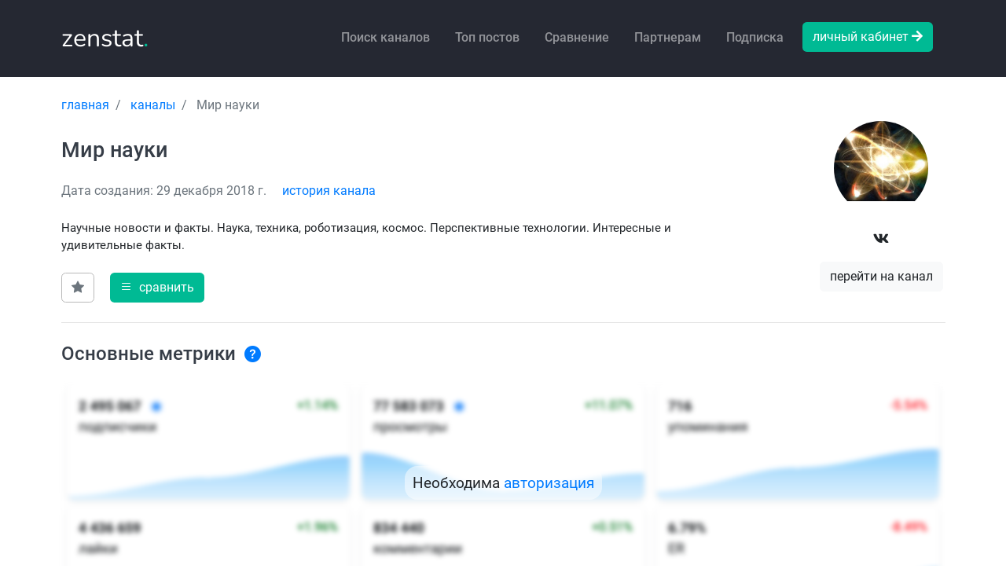

--- FILE ---
content_type: text/html; charset=utf-8
request_url: https://zenstat.ru/channel/worldscience/
body_size: 19654
content:

<!DOCTYPE html>
<html lang="en">
    <head>
        <meta charset="utf-8">
        <meta name="viewport"
              content="width=device-width, initial-scale=1, shrink-to-fit=no">
        <meta name="description"
              content="Статистика канала Мир науки, Дзен, подписчики, просмотры, аудитория." />
        
        
        <title>
            Статистика канала Мир науки, подписчики, просмотры, аудитория. Дзен
            
        </title>
        
        <link href="/static/images/favicon.ico"
              rel="shortcut icon"
              type="image/png">
        <link rel="stylesheet" href="/static/dist/fonts.css?v=511b18bb56" integrity="sha384-f8JG3uJ0MUKyvbAOTmpKoR3edrtJFM154Lbu25JgfYX/q8jkoASu8xLlZ5O+1+X1" crossorigin="anonymous">
        <link rel="stylesheet" href="/static/dist/jquery.css?v=0317051fbe" integrity="sha384-svV94Ym6jMvi2kNpemCwJVr/DL1Semoo8BSAhVtvcTG7l72JBcWE0cdv+3+5wt4J" crossorigin="anonymous"> <link rel="stylesheet" href="/static/dist/bootstrap.css?v=f1e97491f6" integrity="sha384-lYQL3J202emvhQZ+JAH3yEwQAbp0+TJToMJKBIdtk6cG7l8n8RKbxE3Vaafl1s7K" crossorigin="anonymous"> <link rel="stylesheet" href="/static/dist/libs.css?v=86a9e4c94b" integrity="sha384-nXZAhqOueH6/yBH4p3V9oa0XEns+SqBWrvDtOH9oBZg7qecYjU4tOOXD8kV+N1VM" crossorigin="anonymous"> <link rel="stylesheet" href="/static/dist/fonts.css?v=511b18bb56" integrity="sha384-f8JG3uJ0MUKyvbAOTmpKoR3edrtJFM154Lbu25JgfYX/q8jkoASu8xLlZ5O+1+X1" crossorigin="anonymous"> <link rel="stylesheet" href="/static/css/style.css?v=3cbe57c2ff" integrity="sha384-v+LDjpoADfwwxkgItBv/OJvW+dheO8Lgm/wyLlDjt/C0uO4VxJutXiyNKyIKtyKo" crossorigin="anonymous">
        
        
        <script>
        window.onerror = function (msg, url, line, col, error) {
            if (msg.includes("ResizeObserver loop") || url.startsWith("chrome://") || url.startsWith("chrome-extension://")) {
                return;
            }
            fetch("/log_js_error/", {
                method: "POST",
                headers: {"Content-Type": "application/json"},
                body: JSON.stringify({
                    msg, url, line, col,
                    userAgent: navigator.userAgent
                })
            });
        };
        </script>
    </head>
    <body class="channel-page">
        <input type="hidden" name="csrfmiddlewaretoken" value="SEvEvQze4JdpYNNe0th6aviX0MjWeHGJV4z3hdN5TM0c6txZMC1INl5T5XGJngQn">
        <div class="page">
            <nav id="menu" class="mobile-menu">
                <ul class="menu-items">
                    <li>
                        <span>
                            <div class="link-profile">
                                <a href="/" class="logo">zenstat<span class="text-primary">.</span></a>
                            </div>
                        </span>
                    </li>
                    <li>
                        <a href="/">Главная</a>
                    </li>
                    <li>
                        <a href="/stat/channels/">Поиск каналов</a>
                    </li>
                    <li>
                        <a href="/channel/fast-report/">Экспресс-отчет</a>
                    </li>
                    <li>
                        <a href="/stat/posts/">Топ публикаций</a>
                    </li>
                    <li>
                        <a href="/channels/compare/">Сравнение каналов</a>
                    </li>
                    <li>
                        <a href="/channels/add/">Добавить канал</a>
                    </li>
                    <li>
                        <a href="/video/check/">Скачать видео</a>
                    </li>
                    <li>
                        <a href="/api-doc/">API</a>
                    </li>
                    
                        <li>
                            <a href="/user/login/">Личный кабинет</a>
                        </li>
                    
                    
                </ul>
            </nav>
            <div>
                
                <header id="header-section">
                    <nav>
                        <div class="container">
                            <div class="row">
                                <a id="hamburger" href="#menu">
                                    <div class="hamburger hamburger--collapse">
                                        <div class="hamburger-box">
                                            <div class="hamburger-inner"></div>
                                        </div>
                                    </div>
                                </a>
                                <div class="col-lg-2">
                                    <a href="/" class="logo">zenstat<span class="color-1">.</span></a>
                                </div>
                                <div class="col-10 d-none d-lg-block">
                                    <ul class="navbar-links">
                                        <li>
                                            <a class="nav-link" href="/stat/channels/">Поиск каналов</a>
                                        </li>
                                        <li>
                                            <a class="nav-link" href="/stat/posts/">Топ постов</a>
                                        </li>
                                        <li>
                                            <a class="nav-link" href="/channels/compare/">Сравнение</a>
                                        </li>
                                        <li>
                                            <a class="nav-link" href="/referral/">Партнерам</a>
                                        </li>
                                        <li>
                                            <a class="nav-link" href="/#price-section">Подписка</a>
                                        </li>
                                        
                                            <li>
                                                <a class="btn btn-primary" href="/user/login/">личный кабинет
                                                    <i class="fas fa-arrow-right"></i></a>
                                            </li>
                                        
                                    </ul>
                                </div>
                            </div>
                        </div>
                    </nav>
                </header>
                
                <section id="main-section" class="pt-4 pb-4">
                    <div id="main-section-head">
                        <div class="container">
                            
                                <div class="clearfix"><ol class="breadcrumb" itemscope itemtype="http://schema.org/BreadcrumbList">
    
        
            <li class="breadcrumb-item" itemprop="itemListElement" itemscope="" itemtype="http://schema.org/ListItem">
                <a href="/" itemprop="item">
                    <span itemprop="name">главная</span>
                </a>
                <meta itemprop="position" content="1">
            </li>
        
    
        
            <li class="breadcrumb-item" itemprop="itemListElement" itemscope="" itemtype="http://schema.org/ListItem">
                <a href="/channels/" itemprop="item">
                    <span itemprop="name">каналы</span>
                </a>
                <meta itemprop="position" content="2">
            </li>
        
    
        
            <li class="breadcrumb-item active" itemprop="itemListElement" itemscope="" itemtype="http://schema.org/ListItem">
                <span itemprop="item">
                    <span itemprop="name">Мир науки</span>
                </span>
                <meta itemprop="position" content="3">
            </li>
        
    
</ol></div>
                            
                            
                        </div>
                    </div>
                    
<div id="page-content">
    <div class="container">
        <div id="page-info" class="channel-page-main channel-page-block">
            <div class="row">
                <div class="col-md-3 d-block d-md-none">
                    <div class="channel-page-logo mt-3 mb-3">
                        <span class="channel-page-logo-container">
                            <img src="https://avatars.dzeninfra.ru/get-zen-logos/200214/pub_5c27808371a4ff00abd1e662_5c347cd4753ad200a98c3cdd/xxh" alt="Дзен Мир науки статистика" data-toggle="tooltip" data-original-title="Изображение загружается с внешнего источника. Может быть защищено авторским правом.">
                        </span>
                    </div>
                     <ul class="social-links">
    
        <li>
            <a href="/away/?url=https%3A%2F%2Fvk.com%2Fworlds_science" target="_blank">
                
                    <i class="fab fa-vk"></i>
                
            </a>
        </li>
    
</ul> 
                    <div class="mt-3 text-center">
                        <a href="/away/?url=https%3A%2F%2Fdzen.ru%2Fworldscience" class="link btn btn-light" target="_blank">
                        перейти на канал
                        </a>
                    </div>
                </div>
                <div class="col-md-9">
                    <h1 class="mt-4">Мир науки</h1>
                    
                    <p class="text-muted mt-4 mb-4">
                        
                        Дата создания: 29 декабря 2018 г.
                        
                        

                        <a href="#auth-modal"
                           data-action="/channel/-7944643939254468954/history/"
                           id="link-history-modal"
                           class="link modal-link ml-3"
                        >история канала</a>
                    </p>
                    
                    
                    <p class="channel-page-description">Научные новости и факты. Наука, техника, роботизация, космос. Перспективные технологии. Интересные и удивительные факты.</p>
                    
                    
                    <div class="mt-4">
                        <div class="row">
                           
                            <div class="col-8">
                                <a href="#" class="btn btn-secondary mr-3 " id="favorite-action" data-toggle="tooltip" data-original-title="Добавить или удалить из избранного">
                                    <i class="bi bi-star-fill"></i>
                                </a>
                                
                                <a href="/channels/compare/" class="link-compare btn btn-primary" data-slug="worldscience" data-action="add">
                                    <i class="bi bi-list mr-1"></i>
                                    <span>сравнить</span></a>
                                
                            </div>
                            
                        </div>
                    </div>
                </div>
                <div class="col-md-3 d-none d-md-block">
                    <div class="channel-page-logo">
                        <span class="channel-page-logo-container">
                            <img src="https://avatars.dzeninfra.ru/get-zen-logos/200214/pub_5c27808371a4ff00abd1e662_5c347cd4753ad200a98c3cdd/xxh" alt="Дзен Мир науки статистика" data-toggle="tooltip" data-original-title="Изображение загружается с внешнего источника. Может быть защищено авторским правом.">
                        </span>
                        
                        <div class="mt-3"><ul class="social-links">
    
        <li>
            <a href="/away/?url=https%3A%2F%2Fvk.com%2Fworlds_science" target="_blank">
                
                    <i class="fab fa-vk"></i>
                
            </a>
        </li>
    
</ul></div>
                        
                        <div class="mt-3 text-center">
                            <a href="/away/?url=https%3A%2F%2Fdzen.ru%2Fworldscience" id="link_open_channel" class="link btn btn-light" target="_blank">
                                перейти на канал
                            </a>
                        </div>
                    </div>
                </div>
            </div>
        </div>
        
    <div class="restriction channel-page-block">
        
            <h4>
                Основные метрики
                <a href="#" data-action="0" class="features-btn">
                    <i class="bi bi-question-circle-fill"></i>
                </a>
            </h4>
            

<noindex>
    <div class="text text-center">
        
        <span>Необходима <a href="#auth-modal" class="modal-link">авторизация</a></span>
        
    </div>
    <div class="blur">
        <img src="/static/images/main-metrics.png" alt="zenstat.ru">
    </div>
</noindex>

        
    </div>
    <div class="restriction channel-page-block channel-page-main mt-4">
        <h4>
            Новые публикации
            <a href="#" data-action="1" class="features-btn">
                <i class="bi bi-question-circle-fill"></i>
            </a>
        </h4>
        
            

<noindex>
    <div class="text text-center">
        
        <span>Необходима <a href="#auth-modal" class="modal-link">авторизация</a></span>
        
    </div>
    <div class="blur">
        <img src="/static/images/main-metrics.png" alt="zenstat.ru">
    </div>
</noindex>

        
    </div>
    
        <div class="channel-page-block channel-page-stats channel-page-subscribers">
            <div id="page-subs" class="restriction">
                <h4>
                    Подписчики
                    <a href="#" data-action="2" class="features-btn">
                        <i class="bi bi-question-circle-fill"></i>
                    </a>
                </h4>
                
                    

<noindex>
    <div class="text text-center">
        
        <span>Необходима <a href="#auth-modal" class="modal-link">авторизация</a></span>
        
    </div>
    <div class="blur">
        <img src="/static/images/chart-subs.png" alt="zenstat.ru">
    </div>
</noindex>

                
            </div>
            <div id="page-views" class="restriction">
                <h4 class="mt-4">
                    Просмотры
                    <a href="#" data-action="3" class="features-btn">
                        <i class="bi bi-question-circle-fill"></i>
                    </a>
                </h4>
                
                    

<noindex>
    <div class="text text-center">
        
        <span>Необходима <a href="#auth-modal" class="modal-link">авторизация</a></span>
        
    </div>
    <div class="blur">
        <img src="/static/images/chart-views.png" alt="zenstat.ru">
    </div>
</noindex>

                
            </div>
            
        </div>
        <div id="page-mentions" class="channel-page-block channel-mentions-block">
            <div class="row restriction">
                <h4>
                    Упоминания
                    <a href="#" data-action="4" class="features-btn">
                        <i class="bi bi-question-circle-fill"></i>
                    </a>
                </h4>
                
                    

<noindex>
    <div class="text text-center">
        
        <span>Необходима <a href="#auth-modal" class="modal-link">авторизация</a></span>
        
    </div>
    <div class="blur">
        <img src="/static/images/channel-mentions-2.png" alt="zenstat.ru">
    </div>
</noindex>

                
            </div>
        </div>
    
    
    
    <div id="page-posts"
         class="channel-page-block mt-4 channel-posts restriction">
        <h4>
            Публикации
            <a href="#" data-action="6" class="features-btn"> <i class="bi bi-question-circle-fill"></i> </a>
        </h4>
        
            

<noindex>
    <div class="text text-center">
        
        <span>Необходима <a href="#auth-modal" class="modal-link">авторизация</a></span>
        
    </div>
    <div class="blur">
        <img src="/static/images/channel-posts.png" alt="zenstat.ru">
    </div>
</noindex>

        
    </div>

    </div>
</div>
<span class="modal fade" tabindex="-1" role="dialog" aria-hidden="true" id="history-modal">
        <div class="modal-dialog" role="document" style="max-width: 980px">
            <div class="modal-content">
                <div class="modal-body">
                    <button type="button" class="close" data-dismiss="modal" aria-label="Close">
                        <span aria-hidden="true">&times;</span>
                    </button>
                    <h5 class="text-left mb-4">История канала: Мир науки</h5>
                    <table class="table" id="history-table">
                        <thead class="thead-light">
                        <tr>
                            <th scope="col">Дата</th>
                            <th scope="col">Название</th>
                            <th scope="col">Описание</th>
                            <th scope="col"><i data-toggle="tooltip" data-original-title="В индексе" class="fas fa-robot" aria-hidden="true"></i></th>
                            <th scope="col"><i data-toggle="tooltip" data-original-title="Верификация" class="fa fa-check-circle-o" aria-hidden="true"></i></th>
                        </tr>
                        </thead>
                        <tbody></tbody>
                    </table>
                    <div id="alter-history" class="alert alert-primary text-center mt-3 hidden">Для просмотра всех записей необходима <a href="/profile/subs/confirm/light-1/">подписка Лайт</a>.</div>
                </div>
            </div>
        </div>
    </span>
<span class="modal fade" tabindex="-1" role="dialog" aria-hidden="true" id="post-export-modal">
         <div class="modal-dialog" role="document">
            <div class="modal-content">
                <div class="modal-body">
                    <button type="button" class="close" data-dismiss="modal" aria-label="Close">
                        <span aria-hidden="true">&times;</span>
                    </button>
                    <form action="#" id="form-export-posts" method="POST">
                        <input type="hidden" value="1" name="xls">
                        <div><label for="count" class="mb-2">Введите количество публикаций</label></div>
                        <div class="form-group form-input-button d-inline-block mb-1">
                            <input type="number" class="form-control" value="50" name="count" id="count" required="">
                            <input type="submit" id="export-btn" value="Скачать" class="btn btn-primary btn-sm">
                        </div>
                        <div><small class="text-muted">Для экспорта необходима подписка "Лайт" (макс. 1 000).</small></div>
                    </form>
                </div>
            </div>
        </div>
    </span>
<span class="modal fade light-modal" tabindex="-1" role="dialog" aria-hidden="true" id="channel-restrict-modal">
    <div class="modal-dialog" role="document">
        <div class="modal-content">
            <div class="modal-body">
                <button type="button" class="close" data-dismiss="modal" aria-label="Close">
                    <span aria-hidden="true">&times;</span>
                </button>
                <div class="text-center">
                    <div class="mb-4">
                        <i class="fa fa-lock fa-3x mb-3"></i>
                        <h5 class="font-weight-bold">Доступ ограничен</h5>
                        <p class="mb-0 mt-2" style="font-size: 1.05rem;">Данный функционал доступен для пользователей с подпиской <a href="/profile/subs/confirm/light-1/" class="">Лайт</a>.</p>
                    </div>
                    <div class="rounded mb-3 text-left">
                        <div class="mb-2 font-weight-bold text-center">Преимущества подписки</div>
                        <ul class="mt-2 mb-2 list-unstyled features">
                            <li class="mb-1">
                                <div class="btn btn-light btn-block text-left d-flex justify-content-between align-items-center" data-toggle="collapse" data-target="#block1">
                                    Неограниченный поиск и анализ каналов
                                    <i class="fa fa-chevron-down toggle-icon"></i>
                                </div>
                                <ul id="block1" class="collapse">
                                    <li><i class="fa fa-check-circle mr-2" aria-hidden="true"></i>Экспорт данных в XLS</li>
                                    <li><i class="fa fa-check-circle mr-2" aria-hidden="true"></i>Поиск по параметрам</li>
                                    <li><i class="fa fa-check-circle mr-2" aria-hidden="true"></i>Сохранение параметров поиска</li>
                                    <!--li data-toggle="tooltip" data-original-title="Без подписки доступно 5 уникальных каналов в сутки и 20 в месяц"><i class="fa fa-check-circle mr-2" aria-hidden="true"></i>Отсутствие лимита на анализируемые каналы</li>
                                    <li data-toggle="tooltip" data-original-title="Без подписки доступно 10 запросов в сутки и 40 в месяц"><i class="fa fa-check-circle mr-2" aria-hidden="true"></i>Отсутствие лимита на количество запросов в поиск</li-->
                                </ul>
                            </li>
                            <li class="mb-1">
                                <div class="btn btn-block text-left d-flex justify-content-between align-items-center" data-toggle="collapse" data-target="#block2">
                                    Исторические данные по всем каналам
                                    <i class="fa fa-chevron-down toggle-icon"></i>
                                </div>
                                <ul id="block2" class="collapse">
                                    <li><i class="fa fa-check-circle mr-2" aria-hidden="true"></i>История изменений канала</li>
                                    <li><i class="fa fa-check-circle mr-2" aria-hidden="true"></i>Помесячные сводные данные</li>
                                    <li><i class="fa fa-check-circle mr-2" aria-hidden="true"></i>График роста подписчиков за весь период</li>
                                    <li><i class="fa fa-check-circle mr-2" aria-hidden="true"></i>Изменения количества подписчиков по дням и часам</li>
                                </ul>
                            </li>
                            <li class="mb-1">
                                <div class="btn btn-light btn-block text-left d-flex justify-content-between align-items-center" data-toggle="collapse" data-target="#block3">Инструмент для анализа публикаций канала
                                    <i class="fa fa-chevron-down toggle-icon"></i>
                                </div>
                                <ul id="block3" class="collapse">
                                    <li><i class="fa fa-check-circle mr-2" aria-hidden="true"></i>Список публикаций с полным набором метрик</li>
                                    <li><i class="fa fa-check-circle mr-2" aria-hidden="true"></i>Почасовая динамика просмотров в первые 24 часа</li>
                                </ul>
                            </li>
                        </ul>
                    </div>
                    <a href="/profile/subs/confirm/light-1/" class="btn btn-primary btn-lg mt-4 btn-block">
                        <i class="bi bi-stars mr-2"></i>
                        Получить доступ за 450 ₽ / мес
                    </a>
                    <div class="text-muted mt-2"><small>Подписка без авто-продления</small></div>
                </div>
            </div>
        </div>
    </div>
</span>
<span class="modal fade light-modal" tabindex="-1" role="dialog" aria-hidden="true" id="access-channel-history-modal">
    <div class="modal-dialog" role="document">
        <div class="modal-content">
            <div class="modal-body">
                <button type="button" class="close" data-dismiss="modal" aria-label="Close">
                    <span aria-hidden="true">&times;</span>
                </button>
                <div class="text-center">
                    <div class="mb-4">
                        <i class="fa fa-lock fa-3x mb-3"></i>
                        <h5 class="font-weight-bold">Доступ ограничен</h5>
                        <p class="mb-0 mt-2" style="font-size: 1.05rem;">Для просмотра истории канала оформите подписку <a href="/profile/subs/confirm/light-1/">Лайт</a>.</p>
                    </div>
                    <div class="rounded mb-3 text-left">
                        <div class="mb-2 font-weight-bold text-center">Преимущества подписки</div>
                        <ul class="mt-2 mb-2 list-unstyled features">
                            <li class="mb-1">
                                <div class="btn btn-light btn-block text-left d-flex justify-content-between align-items-center" data-toggle="collapse" data-target="#block1">
                                    Неограниченный поиск и анализ каналов
                                    <i class="fa fa-chevron-down toggle-icon"></i>
                                </div>
                                <ul id="block1" class="collapse">
                                    <li><i class="fa fa-check-circle mr-2" aria-hidden="true"></i>Экспорт данных в XLS</li>
                                    <li><i class="fa fa-check-circle mr-2" aria-hidden="true"></i>Поиск по параметрам</li>
                                    <li><i class="fa fa-check-circle mr-2" aria-hidden="true"></i>Сохранение параметров поиска</li>
                                    <!--li data-toggle="tooltip" data-original-title="Без подписки доступно 5 уникальных каналов в сутки и 20 в месяц"><i class="fa fa-check-circle mr-2" aria-hidden="true"></i>Отсутствие лимита на анализируемые каналы</li>
                                    <li data-toggle="tooltip" data-original-title="Без подписки доступно 10 запросов в сутки и 40 в месяц"><i class="fa fa-check-circle mr-2" aria-hidden="true"></i>Отсутствие лимита на количество запросов в поиск</li-->
                                </ul>
                            </li>
                            <li class="mb-1">
                                <div class="btn btn-block text-left d-flex justify-content-between align-items-center" data-toggle="collapse" data-target="#block2">
                                    Исторические данные по всем каналам
                                    <i class="fa fa-chevron-down toggle-icon"></i>
                                </div>
                                <ul id="block2" class="collapse">
                                    <li><i class="fa fa-check-circle mr-2" aria-hidden="true"></i>История изменений канала</li>
                                    <li><i class="fa fa-check-circle mr-2" aria-hidden="true"></i>Помесячные сводные данные</li>
                                    <li><i class="fa fa-check-circle mr-2" aria-hidden="true"></i>График роста подписчиков за весь период</li>
                                    <li><i class="fa fa-check-circle mr-2" aria-hidden="true"></i>Изменения количества подписчиков по дням и часам</li>
                                </ul>
                            </li>
                            <li class="mb-1">
                                <div class="btn btn-light btn-block text-left d-flex justify-content-between align-items-center" data-toggle="collapse" data-target="#block3">Инструмент для анализа публикаций канала
                                    <i class="fa fa-chevron-down toggle-icon"></i>
                                </div>
                                <ul id="block3" class="collapse">
                                    <li><i class="fa fa-check-circle mr-2" aria-hidden="true"></i>Список публикаций с полным набором метрик</li>
                                    <li><i class="fa fa-check-circle mr-2" aria-hidden="true"></i>Почасовая динамика просмотров в первые 24 часа</li>
                                </ul>
                            </li>
                        </ul>
                    </div>
                    <a href="/profile/subs/confirm/light-1/" class="btn btn-primary btn-lg mt-4 btn-block">
                        <i class="bi bi-stars mr-2"></i>
                        Получить доступ за 450 ₽ / мес
                    </a>
                    <div class="text-muted mt-2"><small>Подписка без авто-продления</small></div>
                </div>
            </div>
        </div>
    </div>
</span>
<span class="modal fade light-modal" tabindex="-1" role="dialog" aria-hidden="true" id="access-channel-posts-modal">
    <div class="modal-dialog" role="document">
        <div class="modal-content">
            <div class="modal-body">
                <button type="button" class="close" data-dismiss="modal" aria-label="Close">
                    <span aria-hidden="true">&times;</span>
                </button>
                <div class="text-center">
                    <div class="mb-4">
                        <i class="fa fa-lock fa-3x mb-3"></i>
                        <h5 class="font-weight-bold">Доступ ограничен</h5>
                        <p class="mb-0 mt-2" style="font-size: 1.05rem;">Для просмотра публикаций канала оформите подписку <a href="/profile/subs/confirm/light-1/">Лайт</a>.</p>
                    </div>
                    <div class="rounded mb-3 text-left">
                        <div class="mb-2 font-weight-bold text-center">Преимущества подписки</div>
                        <ul class="mt-2 mb-2 list-unstyled features">
                            <li class="mb-1">
                                <div class="btn btn-light btn-block text-left d-flex justify-content-between align-items-center" data-toggle="collapse" data-target="#block1">
                                    Неограниченный поиск и анализ каналов
                                    <i class="fa fa-chevron-down toggle-icon"></i>
                                </div>
                                <ul id="block1" class="collapse">
                                    <li><i class="fa fa-check-circle mr-2" aria-hidden="true"></i>Экспорт данных в XLS</li>
                                    <li><i class="fa fa-check-circle mr-2" aria-hidden="true"></i>Поиск по параметрам</li>
                                    <li><i class="fa fa-check-circle mr-2" aria-hidden="true"></i>Сохранение параметров поиска</li>
                                    <!--li data-toggle="tooltip" data-original-title="Без подписки доступно 5 уникальных каналов в сутки и 20 в месяц"><i class="fa fa-check-circle mr-2" aria-hidden="true"></i>Отсутствие лимита на анализируемые каналы</li>
                                    <li data-toggle="tooltip" data-original-title="Без подписки доступно 10 запросов в сутки и 40 в месяц"><i class="fa fa-check-circle mr-2" aria-hidden="true"></i>Отсутствие лимита на количество запросов в поиск</li-->
                                </ul>
                            </li>
                            <li class="mb-1">
                                <div class="btn btn-block text-left d-flex justify-content-between align-items-center" data-toggle="collapse" data-target="#block2">
                                    Исторические данные по всем каналам
                                    <i class="fa fa-chevron-down toggle-icon"></i>
                                </div>
                                <ul id="block2" class="collapse">
                                    <li><i class="fa fa-check-circle mr-2" aria-hidden="true"></i>История изменений канала</li>
                                    <li><i class="fa fa-check-circle mr-2" aria-hidden="true"></i>Помесячные сводные данные</li>
                                    <li><i class="fa fa-check-circle mr-2" aria-hidden="true"></i>График роста подписчиков за весь период</li>
                                    <li><i class="fa fa-check-circle mr-2" aria-hidden="true"></i>Изменения количества подписчиков по дням и часам</li>
                                </ul>
                            </li>
                            <li class="mb-1">
                                <div class="btn btn-light btn-block text-left d-flex justify-content-between align-items-center" data-toggle="collapse" data-target="#block3">Инструмент для анализа публикаций канала
                                    <i class="fa fa-chevron-down toggle-icon"></i>
                                </div>
                                <ul id="block3" class="collapse">
                                    <li><i class="fa fa-check-circle mr-2" aria-hidden="true"></i>Список публикаций с полным набором метрик</li>
                                    <li><i class="fa fa-check-circle mr-2" aria-hidden="true"></i>Почасовая динамика просмотров в первые 24 часа</li>
                                </ul>
                            </li>
                        </ul>
                    </div>
                    <a href="/profile/subs/confirm/light-1/" class="btn btn-primary btn-lg mt-4 btn-block">
                        <i class="bi bi-stars mr-2"></i>
                        Получить доступ за 450 ₽ / мес
                    </a>
                    <div class="text-muted mt-2"><small>Подписка без авто-продления</small></div>
                </div>
            </div>
        </div>
    </div>
</span>
<div class="modal fade promo-modal" tabindex="-1" role="dialog" aria-hidden="true" id="access-channel-rate-modal">
    <div class="modal-dialog" role="document">
        <div class="modal-content">
            <div class="modal-body">
                <form action="/profile/subs/confirm/one-step/" method="POST">
                    <input type="hidden" name="key" value="">
                    <button type="button" class="close" data-dismiss="modal" aria-label="Close">
                        <span aria-hidden="true">&times;</span>
                    </button>
                    <h4 class="text-left mb-2">Лимит бесплатных просмотров каналов — исчерпан!</h4>
                    <hr>
                    
                    <div class="mb-4">Вы посмотрели  из  доступных каналов сегодня.</div>
                    
                    <div class="mb-4">Чтобы продолжить анализ и получить полный доступ к данным по каналам — подключите Лайт.</div>
                    <div class="mb-2">Что получаете:</div>
                    <ul>
                        <li>Неограниченный просмотр и анализ каналов</li>
                        <li>Доступ к истории и росту подписчиков</li>
                        <li>Репосты, упоминания каналов и публикаций</li>
                    </ul>
                    
                    
                    <div class="cta-row d-flex flex-column align-items-start">
                         <button type="submit">
                             🚀 Открыть полный доступ за 450 ₽
                         </button>
                     </div>
                    <div class="mt-2 bottom text-center">
                        <small class="text-muted">450 ₽ за 30 дней, без автопродления</small>
                    </div>
                    
                    
                </form>
            </div>
        </div>
    </div>
</div>
<div class="modal fade" tabindex="-1" role="dialog" aria-hidden="true" id="channel-detail-modal">
    <div class="modal-dialog modal-lg" role="document">
        <div class="modal-content">
            <div class="modal-body">
                <button type="button" class="close" data-dismiss="modal" aria-label="Close">
                    <span aria-hidden="true">&times;</span>
                </button>
                <h4 class="mb-3"></h4>
                <div class="table-content"></div>
                <div class="text-center">
                    <a href="#" id="modal-load-more">показать еще</a>
                </div>
            </div>
        </div>
    </div>
</div>
<div class="modal fade features-modal" tabindex="-1" role="dialog" aria-hidden="true" id="channel-light-modal">
    <div class="modal-dialog modal-lg" role="document">
        <div class="modal-content">
            <div class="modal-body">
                <button type="button" class="close" data-dismiss="modal" aria-label="Close">
                    <span aria-hidden="true">&times;</span>
                </button>
                <div class="features-owl owl-carousel owl-theme">
                    <div class="">
                        <h5 class="mb-3 font-weight-bold">Раздел основные метрики</h5>
                        <hr>
                        <p class="text-muted mb-3">
                            Раздел показывает сводную статистику по каналу за выбранный период. Учитываются все публикации.
                            Данные сгруппированы по ключевым метрикам, вы можете выбрать любой доступный период.
                        <div class="media-preview">
                        <a data-fancybox href="/static/images/main-metrics.png" data-caption="Основные метрики">
                            <img src="/static/images/main-metrics.png"> </a>
                        <div class="media-overlay"><span>&#x26F6;</span></div>
                    </div>
                    </div>
                    <div class="">
                        <h5 class="mb-3 font-weight-bold">Раздел новые публикации</h5>
                        <hr>
                        <p class="text-muted mb-3">
                            Раздел показывает сводную статистику по всем новым материалам, опубликованным за выбранный период.
                            Данные сгруппированы по ключевым метрикам, а также разбиты по типам контента: видео, статьи и посты.
                            Вы можете выбрать любой доступный период.
                        <div class="media-preview">
                            <a data-fancybox href="/static/images/new-publications.png" data-caption="Новые публикации">
                                <img src="/static/images/new-publications.png"> </a>
                            <div class="media-overlay"><span>&#x26F6;</span></div>
                        </div>
                    </div>
                    <div class="">
                        <h5 class="mb-3 font-weight-bold">Раздел подписчики</h5>
                        <hr>
                        <p class="text-muted mb-4">
                            В этом разделе отображается динамика изменения количества подписчиков. Вы можете выбрать любой доступный период и задать уровень агрегации: по дням, неделям или месяцам. Также доступна подробная почасовая статистика изменения подписчиков. </p>
                        <div class="media-preview">
                            <a data-fancybox href="/static/videos/subscribers.mp4" data-caption="Раздел подписчики">
                                <video autoplay muted loop class="img-fluid">
                                    <source src="/static/videos/subscribers.mp4" type="video/mp4">
                                    Ваш браузер не поддерживает видео.
                                </video>
                            </a>
                            <div class="media-overlay"><span>&#x26F6;</span></div>
                        </div>
                    </div>
                    <div class="">
                        <h5 class="mb-3 font-weight-bold">Раздел просмотры</h5>
                        <hr>
                        <p class="text-muted mb-4">
                            В этом разделе отображается статистика изменений просмотров, лайков и комментариев за выбранный период. Также доступна динамика просмотров публикаций в первые 24 часа после выхода публикации — для оценки стартовой вовлечённости контента.
                        <div class="media-preview">
                            <a data-fancybox href="/static/videos/views.mp4" data-caption="Раздел просмотры">
                                <video autoplay muted loop class="img-fluid">
                                    <source src="/static/videos/views.mp4" type="video/mp4">
                                    Ваш браузер не поддерживает видео.
                                </video>
                            </a>
                            <div class="media-overlay"><span>&#x26F6;</span></div>
                        </div>
                    </div>
                    <div class="">
                        <h5 class="mb-3 font-weight-bold">Раздел упоминания</h5>
                        <hr>
                        <p class="text-muted mb-4">
                        В разделе отображаются каналы, сделавшие репост, упомянувшие канал или публикацию. Указаны дата, тип упоминания, количество подписчиков. Можно фильтровать по направлению и размеру аудитории.
                        <div class="media-preview">
                            <a data-fancybox href="/static/images/reposts-full.png" data-caption="Раздел упоминания">
                                <img src="/static/images/reposts-full.png"> </a>
                            <div class="media-overlay"><span>&#x26F6;</span></div>
                        </div>
                    </div>
                    <div class="">
                        <h5 class="mb-3 font-weight-bold">Раздел похожие каналы</h5>
                        <hr>
                        <p class="text-muted mb-4">
                            В разделе показаны каналы с похожей аудиторией, тематикой или форматом. Указаны подписчики, просмотры и ссылка на аналитику — для сравнения и поиска конкурентов.
                        <div class="media-preview">
                            <a data-fancybox href="/static/images/similar-full.png" data-caption="Раздел упоминания">
                                <img src="/static/images/similar-full.png"> </a>
                            <div class="media-overlay"><span>&#x26F6;</span></div>
                        </div>
                    </div>
                    <div class="">
                        <h5 class="mb-3 font-weight-bold">Раздел публикации</h5>
                        <hr>
                        <p class="text-muted mb-4">
                            Список публикаций канала с указанием просмотров, лайков и комментариев. Есть возможность отфильтровать по типу публикации и дате создания.
                        <div class="media-preview">
                            <a data-fancybox href="/static/images/channel-posts.png" data-caption="Раздел упоминания">
                                <img src="/static/images/channel-posts.png"> </a>
                            <div class="media-overlay"><span>&#x26F6;</span></div>
                        </div>
                    </div>
                </div>
                <div class="text-right bottom mt-3">
                    
                    <a href="/user/login/" class="btn btn-primary">Авторизация</a>
                    
                </div>
            </div>
        </div>
    </div>
</div>

                </section>
                
                <footer id="footer">
                    <div class="container">
                        <div class="row">
                            <div class="col-lg-3">
                                <div class="footer-brand">zenstat</div>
                                <div class="mb-3">аналитика Дзен</div>
                                <div class="icon-list-social mb-5">
                                    <a href="https://t.me/zenstat" target="_blank" class="social-link"><i class="fab fa-telegram-plane"></i></a>
                                    <a href="mailto:support@zenstat.ru" class="social-link"><i class="far fa-envelope-open"></i></a>
                                </div>
                            </div>
                            <div class="col-lg-9 footer-nav">
                                <div class="row">
                                    <div class="col-lg-4 col-md-6 mb-5 mb-lg-0">
                                        <div class="footer-nav-caption mb-4">Инструменты</div>
                                        <ul>
                                            <li>
                                                <a href="/stat/channels/">Поиск каналов</a>
                                            </li>
                                            <li>
                                                <a href="/channel/fast-report/">Экспресс-отчет</a>
                                            </li>
                                            <li>
                                                <a href="/stat/posts/">Топ публикаций</a>
                                            </li>
                                            <li>
                                                <a href="/channels/compare/">Сравнение каналов</a>
                                            </li>
                                            <li>
                                                <a href="/channels/add/">Добавить канал</a>
                                            </li>
                                            <li>
                                                <a href="/video/check/">Скачать видео</a>
                                            </li>
                                            <li>
                                                <a href="/api-doc/">API</a>
                                            </li>
                                        </ul>
                                    </div>
                                    <div class="col-lg-4 col-md-6 mb-5 mb-lg-0">
                                        <div class="footer-nav-caption mb-4">Личный кабинет</div>
                                        <ul>
                                            <li>
                                                <a href="/user/login/">Профиль</a>
                                            </li>
                                            <li>
                                                <a href="/profile/balance/">Баланс</a>
                                            </li>
                                            <li>
                                                <a href="/profile/referral/">Рефералы</a>
                                            </li>
                                            <li>
                                                <a href="/user/login/">Вход</a>
                                            </li>
                                        </ul>
                                    </div>
                                    <div class="col-lg-4 col-md-6 mb-5 mb-lg-0">
                                        <div class="footer-nav-caption mb-4">Информация</div>
                                        <ul>
                                            <li>
                                                <a href="/privacy">Политика конфиденциальности</a>
                                            </li>
                                            <!--li><a href="/dirs">Директории</a></li -->
                                            <li>
                                                <a href="/faq">FAQ</a>
                                            </li>
                                            <li>
                                                <a href="/contacts/">Реквизиты</a>
                                            </li>
                                            <li>
                                                <a href="/terms/">Пользовательское Соглашение</a>
                                            </li>
                                        </ul>
                                    </div>
                                </div>
                            </div>
                        </div>
                        <hr>
                        <div class="row align-items-center">
                            <div class="col-md-6">© zenstat.ru 2026</div>
                        </div>
                    </div>
                </footer>
                
            </div>
        </div>
        <span class="modal fade"
              tabindex="-1"
              role="dialog"
              aria-hidden="true"
              id="auth-modal">
            <div class="modal-dialog" role="document">
                <div class="modal-content">
                    <div class="modal-body">
                        <button type="button" class="close" data-dismiss="modal" aria-label="Close">
                            <span aria-hidden="true">&times;</span>
                        </button>
                        <h4 class="text-center mb-4">Авторизация</h4>
                        <div class="wrap-form">
                            <form action="/user/login/?next=/channel/worldscience/"
                                  method="POST"
                                  id="form-login"
                                  class="recaptcha-form form">
                                <input type="hidden" name="csrfmiddlewaretoken" value="SEvEvQze4JdpYNNe0th6aviX0MjWeHGJV4z3hdN5TM0c6txZMC1INl5T5XGJngQn">
                                
    
    <script>window.captcha_site = "6LdrP6gbAAAAACdvuQWLA8UT3OiH3IsE5a5tJVbr";</script>
    <input type="hidden" name="g_recaptcha_response">
    <input type="hidden" name="captcha" value="google-v3">
    <div id="captcha-container"></div>
    <script>
    window.captcha_site = "6LdrP6gbAAAAACdvuQWLA8UT3OiH3IsE5a5tJVbr";
    let recaptchaLoading = null;
    function captchaLoad() {
        if (window.grecaptcha) return Promise.resolve();
        if (recaptchaLoading) return recaptchaLoading;

        recaptchaLoading = new Promise((resolve, reject) => {
            const s = document.createElement("script");
            s.src = `https://www.google.com/recaptcha/api.js?render=${window.captcha_site}`;
            s.async = true;
            s.defer = true;
            s.onload = () => resolve();
            s.onerror = () => reject(new Error("failed to load recaptcha"));
            document.head.appendChild(s);
        });

        return recaptchaLoading;
    }
    </script>


                                <div class="text-center mt-2">
                                    <a class="btn btn-secondary "
                                       href="https://oauth.yandex.ru/authorize?response_type=token&client_id=47579d2860f6431f91b94bd2f56b1331&force_confirm=yes">
                                        <img src="https://avatars.mds.yandex.net/get-lpc/1364677/92bfe1ae-33e1-41d8-8720-028ba8df86cd/orig"
                                             class="img-fluid"
                                             style="max-width: 20px;
                                                    margin-right: 5px">
                                    войти с помощью Яндекс</a>
                                </div>
                                <div class="or-seperator">
                                    <b>или</b>
                                </div>
                                <div class="form-group">
                                    <input type="text"
                                           name="email"
                                           required
                                           title="Заполните обязательное поле"
                                           placeholder="Email"
                                           class="form-control">
                                </div>
                                <div class="form-group">
                                    <input type="password"
                                           name="password"
                                           required
                                           placeholder="Пароль"
                                           class="form-control">
                                    <div class="mt-2 text-right">
                                        <a href="/user/forgot-password/">забыли пароль ?</a>
                                    </div>
                                </div>
                                <div class="form-group text-center">
                                    <input type="submit" value="войти" class="btn btn-primary btn-submit">
                                </div>
                                <div class="text-center block-link">
                                    <a href="/user/register/?next=/channel/worldscience/">создать аккаунт</a>
                                </div>
                            </form>
                        </div>
                    </div>
                </div>
            </div>
        </div>
    </span>
    <script src="/static/dist/jquery.js?v=0ef96d6c90" integrity="sha384-4e2YjcMqVklTiWeoLNxWHwOLx/SQ0ehj95MFgSsPrAqK9Va8rYhQoux7Pr9WLshR" crossorigin="anonymous"></script> <script src="/static/dist/libs.js?v=786b3887d6" integrity="sha384-jIRS2nsf0xwk3JVm7oQaSNLv3UWAwwXI+c3tz0moN6g3uySKwNrvAAmp9zczXg3r" crossorigin="anonymous"></script> <script src="/static/dist/bootstrap.js?v=bcf0a6729c" integrity="sha384-X2ofowDBI2ni8oiRum7zL/ZeCZpnS2NfPMP5AUZff929UnwZu5EhNw2LrLdDnkpO" crossorigin="anonymous"></script> <script src="/static/dist/sdk.js?v=f748452cd6" integrity="sha384-LG41XzfAirdo+U7tgGjrA2GFjgxgGwcNNIwRerBCHF5zA0w6a0XYANXQHYHgDvkV" crossorigin="anonymous"></script> <script src="/static/js/script.js?v=9d2d11985c" integrity="sha384-ZEbkd/wYg2qMFZZI8UkeNCfHSdYbIfFQs8QST5nkm+QjEt2NFHuEXMBUg16t7K2Z" crossorigin="anonymous"></script>
    
<script src="/static/js/datatable.js?v=07ea7d3a4b" integrity="sha384-q2gQX4yuSFfOMmeUI37DbUxc13dEKz4UcDC4Q1WazSIHJ+gI6IiZasgSW6VQO/P8" crossorigin="anonymous"></script>
<script src="/static/js/chart.js?v=0d4736605e" integrity="sha384-O5Z5Wblr0MsFjF1mA53L/kEOXh3L74+xu3MuNJodA0l0HQd2gS32PQCwxVpdBa1M" crossorigin="anonymous"></script>
<script src="/static/libs/apexcharts/dist/apexcharts.js?v=0f61e03932" integrity="sha384-9CNNxbq8tVEeDh9jV/uansAMQreMxe5Q37u9oRVxRQK5YP+7ayb9dB+pBr54+l6N" crossorigin="anonymous"></script>
<script src="/static/libs/cdn.jsdelivr.net/npm/%40fancyapps/ui%406.0/dist/fancybox/fancybox.umd.js?v=0d5d4dbc78" integrity="sha384-E72fNwuncipyWpb6J+SiWe2pS++ac9ZA+aTFuerJqZwwNh8y0IMW3AN1x5wq+Dxl" crossorigin="anonymous"></script>
<link rel="stylesheet" href="/static/libs/cdn.jsdelivr.net/npm/%40fancyapps/ui%406.0/dist/fancybox/fancybox.css?v=1291454200" integrity="sha384-ilXN6Exct4CvyW/bayHP0rqeal05QsZhPnDhOQ3LvQwJWLCvJuaNi+BsuzKzfZXp" crossorigin="anonymous">
<script>
    let initData = JSON.parse('{"channel_id": "-7944643939254468954", "channel_slug": "worldscience", "is_authenticated": false, "has_subscription": false, "min_date": "", "events": {"history": "", "history_dates": "", "history_subscribers": "", "posts": ""}, "is_fast_channel": false, "favorite_url": "/favorites/action/"}');

    // Compare
    $('.link-compare').click(function (e) {
        e.preventDefault()

        if (!initData["is_authenticated"]) {
            $("#auth-modal").modal()
            return false
        }

        const btn = $(this);
        const action = btn.data('action');

        if (btn.data('action') === 'delete') {
            btn.data('action', 'add');
            btn.find('span').text('сравнить');
        } else {
            btn.data('action', 'delete');
            btn.find('span').text('удалить из сравнения');
        }

        $.ajax({
            url: btn.attr('href'),
            dataType: 'JSON',
            type: 'POST',
            async: false,
            headers: {"X-CSRFToken": csrftoken},
            data: {
                'action': action,
                'slug': btn.data('slug'),
            },
            success: function (data) {
            },
            error: function (data) {
                if (data.status === 409) {
                    window.location.reload();
                }
            }
        });
        return false
    })

    // History modal
    $('#link-history-modal').click(function () {
        $.ajax({
            url: $(this).data('action'),
            dataType: 'JSON',
            type: 'POST',
            async: false,
            headers: {"X-CSRFToken": csrftoken},
            data: $(this).serialize(),
            success: function (data) {
                let rows = data.rows
                if (rows.length === 0) {

                } else {
                    let html = '';
                    for (let i = 0; i < rows.length; i++) {
                        let row = '<tr>';
                        row += '<th scope="row">' + rows[i]['date'] + '</th>';
                        row += '<td class="title"><img src="' + rows[i]['logo'] + '"><div><div>' + rows[i]['title'] + '</div><div>' + rows[i]['slug'] + '</div></div></td>';
                        row += '<td>' + rows[i]['description'] + '</td>';

                        let is_indexable = "да";
                        if (rows[i]['is_indexable'] === 0) {
                            is_indexable = "нет";
                        }
                        row += '<td>' + is_indexable + '</td>';

                        let is_verified = "да";
                        if (rows[i]['is_verified'] === 0) {
                            is_verified = "нет";
                        }
                        row += '<td>' + is_verified + '</td>';
                        row += '</tr>';
                        html += row
                    }
                    if (!data.subs && data.count > 1) {
                        $("#alter-history").removeClass("hidden")
                    }
                    let table = $('#history-table')
                    table.find("tbody").html(html)
                }
            },
            error: function (data) {
                if (data.status === 403) {
                    _alert('Необходимо авторизоваться', 'Авторизуйтесь для просмотра истории <a href="/user/login/" target="_blank">войти</a>', 'error');
                }
                if (data.status === 409) {
                    window.location.reload();
                }
            }
        });
        if (window.amplitude) {
            amplitude.track("Show channel-history-modal")
        }
    })

    // Periods Chart
    function loadChartData(metric, dateFrom, dateTo) {
        const group = $('.btn-graph-group[data-metric="' + metric + '"]')
        const deltaDays = Math.round((dateTo - dateFrom) / (1000 * 60 * 60 * 24))
        if (deltaDays < 40) {
            group.find('option[value="month"]').prop("disabled", true)
            if (group.val() === "month") {
                group.find('option[value="day"]').prop("selected", true)
            }
        } else {
            group.find('option[value="month"]').prop("disabled", false)
        }

        if (deltaDays <= 7) {
            group.find('option[value="week"]').prop("disabled", true);
            group.find('option[value="day"]').prop("selected", true);
        } else {
            group.find('option[value="week"]').prop("disabled", false);
        }

        if (deltaDays > (366 * 2)) {
            group.find('option[value="month"]').prop("selected", true)
        }

        const dateFromFormat = dateFrom.format('YYYY-MM-DD');
        const dateToFormat = dateTo.format('YYYY-MM-DD');
        const params = {
            channel_id: '-7944643939254468954',
            channel_slug: 'worldscience',
            metric: metric,
            date_from: dateFromFormat,
            date_to: dateToFormat,
            group: group.val(),
        }
        $("input[name=" + metric + "-date-from]").val(dateFromFormat)
        $("input[name=" + metric + "-date-to]").val(dateToFormat)
        if (metric === "subscribers") {
            drawApexChartSubs('#channel-' + metric + '-graph', params)

            const dailyTable = $("#subscribers-daily")
            if (dailyTable.length > 0) {
                dailyTable.bootstrapTable("refresh")
            }
        }
        if (metric === "views") {
            drawApexChartViews('#channel-' + metric + '-graph', params)

            const dailyTable = $("#views-daily")
            if (dailyTable.length > 0) {
                dailyTable.bootstrapTable("refresh")
            }
        }
        const _dateFrom = prettyDateFormatter(dateFromFormat);
        const _dateTo = prettyDateFormatter(dateToFormat);
        $('.btn-graph-date[data-metric=' + metric + ']').html('<i class="far fa-calendar-alt"></i>  ' + _dateFrom + ' - ' + _dateTo);
        return false
    }

    $('.btn-graph-period').click(function () {
        const metric = $(this).data('metric')
        const period = $(this).data('period')
        const rangePeriod = getRangePeriod(period)
        if (period === 0) {
            rangePeriod['from'] = moment($(this).data("min"), 'YYYY-MM-DD')
        }
        window[metric + 'DateFrom'] = rangePeriod['from']
        window[metric + 'DateTo'] = rangePeriod['to']
        loadChartData(metric, rangePeriod['from'], rangePeriod['to'])
        $('.btn-graph-period[data-metric=' + metric + ']').removeClass('active')
        $(this).addClass('active')
        return false
    })
    $('.btn-graph-period.active').click()

    $('.btn-graph-group').change(function () {
        let metric = $(this).data("metric")
        loadChartData(metric, window[metric + 'DateFrom'], window[metric + 'DateTo'])
        return false;
    })

    // Channel modal posts, mentions
    const initPostsLinkCallback = () => {
        $(".stats-table .link-wrap.link-posts").on("click", function () {
            const date = $(this).data("date")
            const table = document.createElement("table")
            table.classList.add("table", "table-bordered", "table-striped")

            const thead = document.createElement("thead")
            thead.innerHTML = `
        <tr>
            <th>Название</th>
            <th>Просмотры</th>
            <th style="width: 75px">Время</th>
        </tr>`
            table.appendChild(thead)

            const tbody = document.createElement("tbody")
            table.appendChild(tbody)

            const modal = $("#channel-detail-modal")
            const tableContent = modal.find(".table-content")
            tableContent.html(table)

            modal.find("h4").text("Публикации канала - " + prettyDatetimeFormatter(date))

            let hasMore = modalLoadPosts(date, 0, modal.find(".table-content tbody"))
            let btnMore = modal.find("#modal-load-more")
            btnMore.data("target", "posts")
            btnMore.data("date", date)
            btnMore.data("offset", 25)
            if (hasMore) {
                btnMore.removeClass("hidden")
                btnMore.prop("disabled", "")
            } else {
                btnMore.addClass("hidden")
                btnMore.prop("disabled", true)
            }
            modal.modal()
        })
    }

    const initMentionsLinkCallback = () => {
        $(".stats-table .link-wrap.link-mentions").on("click", function () {
            const date = $(this).data("date")
            const table = document.createElement("table")
            table.classList.add("table", "table-bordered", "table-striped")

            const thead = document.createElement("thead")
            thead.innerHTML = `
        <tr>
            <th>Канал</th>
            <th>Подписчики</th>
            <th style="width: 120px">Время</th>
        </tr>`
            table.appendChild(thead)

            const tbody = document.createElement("tbody")
            table.appendChild(tbody)

            const modal = $("#channel-detail-modal")
            const tableContent = modal.find(".table-content")
            tableContent.html(table)

            modal.find("h4").text("Упоминания канала - " + prettyDatetimeFormatter(date))

            let hasMore = modalLoadMentions(date, 0, modal.find(".table-content tbody"))
            let btnMore = modal.find("#modal-load-more")
            btnMore.data("target", "mentions")
            btnMore.data("date", date)
            btnMore.data("offset", 25)
            if (hasMore) {
                btnMore.removeClass("hidden")
                btnMore.prop("disabled", "")
            } else {
                btnMore.addClass("hidden")
                btnMore.prop("disabled", true)
            }
            modal.modal()
        })
    }

    function modalLoadPosts(date, offset, dest) {
        let params = {
            sort: "date_publish",
            order: "desc",
            offset: offset,
            limit: 25,
            channel_id: initData["channel_id"],
            date_from: date,
            date_to: date,
        }
        let hasMore = false
        $.ajax({
            url: initData["posts_url"] + "?" + new URLSearchParams(params).toString(),
            type: "POST",
            async: false,
            dataType: "JSON",
            data: params,
            headers: {"X-CSRFToken": initData["csrf"]},
            success: function (response) {
                response.rows.forEach(row => {
                    const tr = document.createElement("tr")
                    tr.innerHTML = `
                <td><a target="_blank" class="link-title" href="${row.url}">${row.post_title}</a></td>
                <td>${bigIntegerFormatter(row.views)}</td>
                <td>${prettyTimeFormatter(row.date_publish)}</td>
                `
                    dest.append(tr)
                })
                if (response.total > response.rows.length + offset) {
                    hasMore = true
                }
            },
        })
        return hasMore
    }

    function modalLoadMentions(date, offset, dest) {
        let params = {
            date_from: date,
            date_to: date,
            type: "all",
            direction: "in",
            offset: 0,
            limit: 25
        }
        let hasMore = false
        $.ajax({
            url: initData["mentions_url"] + "?" + new URLSearchParams(params).toString(),
            type: "GET",
            async: false,
            dataType: "JSON",
            data: params,
            headers: {"X-CSRFToken": initData["csrf"]},
            success: function (response) {
                response.rows.forEach(row => {
                    const tr = document.createElement("tr")
                    tr.innerHTML = `
                <td><a target="_blank" class="link-title" href="${row.url}">${row.channel_title}</a></td>
                <td>${bigIntegerFormatter(row.channel_subscribers)}</td>
                <td>${prettyTimeFormatter(row.date_publish)}</td>
                `
                    dest.append(tr)
                })
                if (response.total > response.rows.length + offset) {
                    hasMore = true
                }
            },
        })
        return hasMore
    }

    $("#modal-load-more").on("click", function (event) {
        if ($(this).prop("disabled") === "disabled") {
            return false
        }
        let offset = $(this).data("offset")
        let hasMore = false
        if ($(this).data("target") === "posts") {
            hasMore = modalLoadPosts(
                $(this).data("date"),
                offset,
                $("#channel-detail-modal").find(".table-content tbody")
            )
        } else {
            hasMore = modalLoadMentions(
                $(this).data("date"),
                offset,
                $("#channel-detail-modal").find(".table-content tbody")
            )
        }

        if (hasMore > 0) {
            $(this).data("offset", offset + 25)
            $(this).prop("disabled", "")
            $(this).removeClass("disabled")
        } else {
            $(this).prop("disabled", "disabled")
            $(this).addClass("hidden")
        }
        return false
    })

    $(".features-owl").owlCarousel({
        startPosition: 1,
        autoHeight: true,
        responsive: {
            0: {
                items: 1,
            },
            768: {
                items: 1
            },
            992: {
                items: 1
            },
            1200: {
                items: 1
            }
        }
    });

    $(".features-btn").click(function(e) {
        e.preventDefault()
        const index = $(this).data("action")
        $('#channel-light-modal').modal()
        $('.features-owl').trigger('to.owl.carousel', [index, 0]);
        return false
    })

    Fancybox.bind("[data-fancybox]", {});

    $("#favorite-action").click(function(e) {
        e.preventDefault();
        if (!initData["is_authenticated"]) {
            $("#auth-modal").modal()
            return false
        }
        const $btn = $(this);
        $.ajax({
            url: initData["favorite_url"],
            dataType: "JSON",
            type: "POST",
            async: false,
            headers: {"X-CSRFToken": csrftoken},
            data: {
                "slug": initData["channel_slug"],
            },
            success: function (data) {
                const isAppend = data && data.action === 'append';
                $btn.removeClass('picked').addClass(isAppend ? 'picked' : '');
            },
            error: function (data) {
                if (data.status === 409) {
                    window.location.reload();
                }
            }
        });
        return false;
    })
</script>




    <script>
    document.addEventListener("DOMContentLoaded", function () {
        // Short stats
        document.querySelectorAll(".short-stat-graph").forEach((item) => {
            let data = JSON.parse(item.dataset.json);
            let dates = JSON.parse(item.dataset.dates);
            drawApexShortStat("#" + item.id, data, dates);
        })

        // Subscribers graph
        const now = new Date()
        const pastDate = new Date()
        pastDate.setDate(now.getDate() - 30)
        const formatDate = (date) => date.toISOString().split('T')[0]
        var params = {
            channel_id: initData["channel_id"],
            channel_slug: initData["channel_slug"],
            metric: "subscribers",
            date_from: formatDate(pastDate),
            date_to: formatDate(now),
            group: "day",
        }
        drawApexChartSubs('#channel-subscribers-graph', params)

        // Views graph
        var params = {
            channel_id: initData["channel_id"],
            channel_slug: initData["channel_slug"],
            metric: "views",
            date_from: formatDate(pastDate),
            date_to: formatDate(now),
            group: "day",
        }
        drawApexChartViews('#channel-views-graph', params)

        // Growth
        if (!initData["is_fast_channel"]) {
            const statAggTable = $('#stats-agg-table')
            if (statAggTable.length > 0) {
                statAggTable.bootstrapTable({
                    toggle: 'table',
                    classes: 'table table-hover',
                    ajax: function (params) {
                        $.ajax({
                            url: `/channel/stats/agg/?channel_id=${initData["channel_id"]}&channel_slug=${initData["channel_slug"]}`,
                            type: 'GET',
                            dataType: 'JSON',
                            headers: {"X-CSRFToken": csrftoken},
                            success: function (response) {
                                params.success(response);
                            },
                            error: function (data) {
                                if (data.status === 409) {
                                    window.location.reload();
                                }
                            }
                        });
                    },
                    sortable: false,
                    sidePagination: 'client',
                    detailView: false,
                    showFooter: false,
                    pagination: false,
                    pageSize: 30,
                    showRefresh: false,
                    sortOrder: 'desc',
                    formatShowingRows: formatShowingRows,
                    formatRecordsPerPage: formatRecordsPerPage,
                    formatLoadingMessage: formatLoadingMessage,
                    formatNoMatches: function () {
                        return '<div class="no-records-found">Нет данных.</div>'
                    },
                });
                drawApexChartGrowth('#channel-growth-graph', {
                    'channel_id': initData["channel_id"],
                    'channel_slug': initData["channel_slug"],
                })
            }
        }

        // Mentions
        const mentionsTable = $('#mentions-table')
        mentionsTable.bootstrapTable({
            ajax: function (params) {
                $.ajax({
                    url: `/channel/${initData["channel_slug"]}/mentions/?` + $('#mention-form').serialize() + '&' + $.param(params.data),
                    type: 'GET',
                    dataType: 'JSON',
                    headers: {"X-CSRFToken": csrftoken},
                    success: function (response) {
                        params.success(response);
                        $('.mentions-count').text(bigIntegerFormatter(response.total));
                        $('.current-mention-count').text(response.rows.length);
                        $("#page-mentions .blur-overlay").removeClass("hidden");
                        if (!response.auth && response.total > 10) {
                            $('.alert-mentions-auth').show();
                            $('.channel-mentions-block .fixed-table-pagination').hide()
                        } else {
                            $('.alert-mentions-auth').hide();
                            $('.channel-mentions-block .fixed-table-pagination').show()
                        }
                    },
                    error: function (data) {
                        if (data.status === 409) {
                            window.location.reload();
                        }
                    }
                });
            },
            onPreBody: function (data) {
                
            },
            onPostBody: function () {
                
            },
            toggle: 'table',
            sortable: false,
            classes: 'table table-hover',
            pagination: true,
            sidePagination: 'server',
            formatLoadingMessage: formatLoadingMessage,
            pageSize: 10,
            formatShowingRows: function () {
                return ''
            },
            formatRecordsPerPage: function () {
                return ''
            },
            formatNoMatches: function () {
                return 'Нет доступных упоминаний.'
            },
        })

        const mentionsForm = $('#mention-form')
        mentionsForm.change(function () {
            if (!initData.has_subscription) {
                mentionsForm.find("input[name='subs_from']").val('')
                $('#channel-restrict-modal').modal()
                return false;
            }
            mentionsTable.bootstrapTable('refresh')
            return false
        });
        mentionsForm.submit(() => {
            return false
        })

        $('#mention-types .btn').click(function () {
            if (!initData.has_subscription) {
                $('#channel-restrict-modal').modal()
                return false;
            }
            $(this).find('input').prop('checked', !$(this).find('input').prop('checked'))
            $('#mention-types .btn').removeClass('active')
            $(this).addClass('active')
            mentionsTable.bootstrapTable('refresh');
            return false;
        })

        // Similar channels
        $('.similar-channels').owlCarousel({
            responsive: {
                0: {
                    items: 1,
                },
                768: {
                    items: 2
                },
                992: {
                    items: 3
                },
                1200: {
                    items: 4
                }
            }
        })

        if (!initData["has_subscription"]) {
            $("#page-similar .owl-dot").click(function(e) {
                e.preventDefault();
                $('#channel-restrict-modal').modal()
                return false;
            })
            $('.similar-channels').on('changed.owl.carousel', function(e) {
                e.preventDefault();
                $('#channel-restrict-modal').modal()
                return false;
            });
        }

        // Events
        $(".unlock").click(function () {
            let event = $(this).data("event")
            if (event !== "auth-modal") {
                event = "Show " + event
                if (window.amplitude) {
                    amplitude.track(event)
                }
            }
        })

        // Period form
        let periodStat = $('select[name="period-stat"]')
        periodStat.on('change', function (e) {
            e.preventDefault()
            if (!initData.has_subscription) {
                $('#channel-restrict-modal').modal()
                periodStat.val("now")
                return false;
            }
            $(this).parents('form').submit();
        })

        /*
        if (!initData.has_subscription) {
            periodStat.on('mousedown', function (e) {
                e.preventDefault()
                this.blur()
                window.focus()
                if (initData.is_authenticated) {
                    $("#" + initData.events.history).modal()
                    let event = initData.events["history_dates"]
                    if (window.amplitude) {
                        amplitude.track("Show " + event)
                    }
                } else {
                    $("#auth-modal").modal()
                }
            })
        }
        */

        // Posts
        const btnPeriodDate = $('.btn-period-date')
        if (btnPeriodDate.length) {
            btnPeriodDate.daterangepicker({
                locale: daterangepickerlocale,
                showDropdowns: true,
                autoUpdateInput: false,
                autoApply: true,
                showButtonPanel: false,
                maxDate: moment(),
                minDate: moment(initData["min_date"], "YYYY-MM-DD"),
                applyButtonClasses: "btn-secondary",
                maxSpan: {days: 365},
            }, function (start, end) {
                if (!initData["has_subscription"]) {
                    $('#channel-restrict-modal').modal();
                    return 
                }
                setDateRangeFromBtn(start, end)
                tablePosts.bootstrapTable('refresh')
            });

            setDateRangeFromSelect()

            $('#period').change(function () {
                if (!initData["has_subscription"]) {
                    $('#period').val("30")
                    $('#channel-restrict-modal').modal();
                    return 
                }
                setDateRangeFromSelect()
                tablePosts.bootstrapTable('refresh')
            })

            let tabs = $(".table-posts-filter .tabs a");
            tabs.click(function (e) {
                e.preventDefault()
                if (!initData["has_subscription"]) {
                    $('#channel-restrict-modal').modal();
                    return false;
                }
                tabHandler($(this), tabs, tablePosts)
                return false;
            })
        }

        const tablePosts = $("#data-table")
        tablePosts.bootstrapTable({
            toggle: 'table',
            classes: 'table table-hover',
            ajax: 'ajaxRequest',
            sortable: true,
            pagination: true,
            sidePagination: 'server',
            detailView: true,
            showFooter: false,
            sortName: 'views',
            pageSize: 50,
            pageList: [],
            showRefresh: false,
            detailFormatter: "detailFormatter",
            sortOrder: 'desc',
            formatShowingRows: formatShowingRows,
            formatRecordsPerPage: formatRecordsPerPage,
            formatLoadingMessage: formatLoadingMessage,
            formatNoMatches: function () {
                return '<div class="text-center">Нет доступных публикаций. Попробуйте изменить фильтр.</div>';
            },
            onLoadSuccess: function () {
                tablePosts.bootstrapTable('hideLoading');
                if ($("#toggle-posts").data("status") === 1) {
                    $(".detail-icon").click()
                }
                $("#page-posts .blur-overlay").removeClass("hidden")
            },
        })

        $("#toggle-posts").click((e) => {
            togglePostsHandler($("#toggle-posts"), $(".detail-icon"));
            return false;
        });

        $("#export-xls").click(function(e) {
            e.preventDefault()
            if (!initData["has_subscription"]) {
                $('#channel-restrict-modal').modal();
                return
            }
            let link = $(this);
            $(link.attr('href')).modal();
            return false;
        })

        $("#form-export-posts").submit(() => {
            const payload = $('#table-posts-form').serializeArray().reduce((acc, { name, value }) => {
                acc[name] = value;
                return acc;
            }, {});
            
            payload["export_count"] = $("#count").val()
            payload["limit"] = $("#count").val()
            payload["offset"] = 0

            const exportBtn = document.getElementById("export-btn");
            exportBtn.disabled = true;
            exportBtn.value = "Загрузка...";

            fetch("/stat/posts/?xls=1", {
                method: "POST",
                headers: {
                    "Content-Type": "application/json",
                    "X-CSRFToken": csrftoken
                },
                body: JSON.stringify(payload)
            })
            .then(response => {
                if (!response.ok) {
                    if (response.status === 409) {
                        window.location.reload();
                        return;
                    }
                    if (response.status === 403) {
                        tablePosts.bootstrapTable('hideLoading');
                        return;
                    }
                    throw new Error(`HTTP error ${response.status}`);
                }
                return response.blob();
            })
            .then(blob => {
                const url = window.URL.createObjectURL(blob);
                const a = document.createElement("a");
                const now = new Date();
                const formattedDate = now.toISOString().slice(0, 10);
                a.href = url;
                a.download = `Публикации dzen.ru - ${formattedDate}.xlsx`;
                document.body.appendChild(a);
                a.click();
                a.remove();
                window.URL.revokeObjectURL(url);
            })
            .catch(error => {
                console.error(error);
            })
            .finally(() => {
                exportBtn.disabled = false;
                exportBtn.value = "Скачать";
            });
            return false;

        })
    })
    </script>


    
        <script>console.log("ad enabled")</script>
        <script>window.yaContextCb = window.yaContextCb || []</script>
        <script src="https://yandex.ru/ads/system/context.js" async></script>
    
    
        <script async
                src="https://www.googletagmanager.com/gtag/js?id=UA-147865590-1"></script>
        <script>
        window.dataLayer = window.dataLayer || [];

        function gtag() {
            dataLayer.push(arguments);
        }

        gtag('js', new Date());
        gtag('config', 'UA-147865590-1');
        </script>
        <script type="text/javascript">
        (function (m, e, t, r, i, k, a) {
            m[i] = m[i] || function () {
                (m[i].a = m[i].a || []).push(arguments)
            };
            m[i].l = 1 * new Date();
            k = e.createElement(t), a = e.getElementsByTagName(t)[0], k.async = 1, k.src = r, a.parentNode.insertBefore(k, a)
        })
        (window, document, "script", "https://mc.yandex.ru/metrika/tag.js", "ym");
        ym(55309390, "init", {
            clickmap: true,
            trackLinks: true,
            accurateTrackBounce: true,
            webvisor: true,
            userParams: {
                UserID: 0
            }
        });
        </script>
        <noscript>
            <div>
                <img src="https://mc.yandex.ru/watch/55309390"
                     style="position:absolute;
                            left:-9999px"
                     alt="" />
            </div>
        </noscript>
        
    
    <script>
    let captchaRendered = false;
    $('#auth-modal').on('shown.bs.modal', function () {
        if (captchaRendered) return;
        captchaLoad()
    });
    </script>
</body>
</html>


--- FILE ---
content_type: application/javascript
request_url: https://zenstat.ru/static/js/chart.js?v=0d4736605e
body_size: 20887
content:
moment.locale('ru')
const localDaterangePicker = {
    format: 'DD MMM YYYY',
    separator: ' - ',
    applyLabel: 'Применить',
    cancelLabel: 'Отмена',
    fromLabel: 'От',
    toLabel: 'До',
    customRangeLabel: 'Выбрать диапазон',
    daysOfWeek: ['Вс', 'Пн', 'Вт', 'Ср', 'Чт', 'Пт', 'Сб'],
    monthNames: ['Январь', 'Февраль', 'Март', 'Апрель', 'Май', 'Июнь', 'Июль', 'Август', 'Сентябрь', 'Октябрь', 'Ноябрь', 'Декабрь'],
    firstDay: 1
}

function drawLineChart(elem_id, datasets) {
    let ctx = document.getElementById(elem_id).getContext('2d');
    if (window['graph_' + elem_id]) {
        window['graph_' + elem_id].destroy();
    }
    let config = {
        type: 'bar',
        data: datasets,
        options: {
            responsive: true,
            tooltips: {
                mode: 'index',
                intersect: false,
                callbacks: {
                    title: function (tooltipItem) {
                        var range = datasets.datasets[0].range[tooltipItem[0].index]
                        if (datasets.datasets[0].group != 'day') {
                            return prettyDateFormatter(range['from']) + ' - ' + prettyDateFormatter(range['to']);
                        }
                        return prettyDateFormatter(range['from']);
                    },
                    label: function (tooltipItem) {
                        var value = bigIntegerFormatter(parseInt(tooltipItem.value));
                        var diff = datasets.datasets[0].diff[tooltipItem.index];
                        if (diff == 0) {
                            return value;
                        }
                        var operator = ''
                        if (diff > 0) {
                            operator = '+';
                        }
                        diff = bigIntegerFormatter(diff);
                        return value + ' (' + operator + diff + ')';
                    }
                }
            },
            legend: {
                display: false,
            },
            hover: {
                mode: 'nearest',
                intersect: true
            },
            scales: {
                xAxes: [{
                    display: true,
                    scaleLabel: {
                        display: false,
                        labelString: 'Month'
                    },
                    ticks: {
                        display: false
                    },
                    gridLines: {
                        color: "rgba(0, 0, 0, 0)",
                    },
                }],
                yAxes: [{
                    display: true,
                    gridLines: {
                        color: "rgba(0, 0, 0, 0.1)",
                    },
                    scaleLabel: {
                        display: false,
                        labelString: 'Value'
                    },
                    ticks: {
                        beginAtZero: true,
                        display: true,
                        callback: function (label, index, labels) {
                            return bigIntegerFormatter(parseInt(label))
                        }
                    }
                }]
            },
        }
    };
    window['graph_' + elem_id] = new Chart(ctx, config);
}

function getPath(params) {
    let path = '';
    const paramsKeys = Object.keys(params);
    for (let i = 0; i < paramsKeys.length; i++) {
        const param = paramsKeys[i];
        const value = params[paramsKeys[i]];
        path += param + '=' + value + '&';
    }
    return path;
}

function drawApexChartSubs(elem_id, params) {
    let url = '/channel/stats/subscribers/graph/?' + getPath(params)
    let dates = []
    let subscribers = []
    const diff = []
    const ranges = {}

    $(elem_id).parent().find(".loader-wrap").removeClass("hidden")
    $.ajax({
        url: url,
        method: "POST",
        success: function (data) {
            if (JSON.stringify(data) === '{}') {
                return
            }
            dates = data.date;
            subscribers = data.subscribers;
            for (let i = 0; i < data.diff.length; i++) {
                diff.push(data.diff[i].subscribers);
                ranges[dates[i]] = data.range[i];
                ranges[Date.parse(dates[i])] = data.range[i];
            }
        },
        error: function (data) {
            if (data.status === 409) {
                window.location.reload()
            }
        },
    }).done(function () {
        const options = {
            series: [
                {
                    name: "Подписчики",
                    data: subscribers,
                    type: "column",
                },
                {
                    name: "Прирост",
                    data: diff,
                    type: "line",
                },
            ],
            chart: {
                type: 'area',
                height: 350,
                zoom: {
                    enabled: false
                },
                animations: {
                    enabled: false,
                },
                toolbar: {
                    show: true,
                    tools: {
                        download: false
                    }
                }
            },
            dataLabels: {
                enabled: false
            },
            stroke: {
                // curve: 'straight',
                width: [1, 3],
            },
            fill: {
                type: "solid",
                opacity: [0.5, 0.8],
            },
            colors: ['#007bff', '#ffc107'],
            labels: dates,
            xaxis: {
                type: "datetime",
                tooltip: {
                    enabled: false
                },
                labels: {
                    show: true,
                    formatter: function (value, timestamp, opts) {
                        var range = ranges[value];
                        if (!range) {
                            return prettyDateFormatter(value);
                        }
                        if (params['group'] === 'day') {
                            return prettyDateFormatter(range.to);
                        }
                        return prettyDateFormatter(ranges[value].from) + ' - ' + prettyDateFormatter(ranges[value].to)
                    },
                }
            },
            yaxis: [
                {
                    min: (min) => {
                        min = Math.min(...options["series"][0]["data"]);
                        min = min - (min / 50)
                        if (min < 0) {
                            min = 0
                        }
                        return min
                    },
                    labels: {
                        formatter: function (value, index) {
                            return bigIntegerFormatter(Math.floor(value))
                        }
                    },
                    opposite: false,
                },
                {
                    seriesName: 'Прирост',
                    opposite: true,
                    axisTicks: {
                        show: true,
                    },
                    axisBorder: {
                        show: true,
                        color: '#ffc107'
                    },
                    labels: {
                        style: {
                            colors: '#ffc107',
                        },
                        formatter: function (value, index) {
                            let op = ""
                            if (value > 0) {
                                op = "+"
                            }
                            return op + bigIntegerFormatter(value)
                        }
                    },
                    title: {
                        style: {
                            color: '#ffc107',
                        }
                    }
                },
            ],
            legend: {
                show: false,
                horizontalAlign: 'left'
            }
        }

        if (window[elem_id]) {
            window[elem_id].destroy()
        }
        $(elem_id).parent().find(".chart-blur-overlay").removeClass("hidden")
        window[elem_id] = new ApexCharts(document.querySelector(elem_id), options)
        window[elem_id].render()
        $(elem_id).parent().find(".loader-wrap").toggleClass("hidden")
    })
}

function drawApexChartViews(elem_id, params) {
    let url = '/channel/stats/views/graph/?' + getPath(params)
    let dates = []
    const views = []
    const likes = []
    const comments = []
    const ranges = {}

    $(elem_id).parent().find(".loader-wrap").removeClass("hidden")
    $.ajax({
        url: url,
        method: "POST",
        success: function (data) {
            if (JSON.stringify(data) === '{}') {
                return
            }
            dates = data.date;
            for (let i = 0; i < data.diff.length; i++) {
                views.push(data.diff[i].views)
                likes.push(data.diff[i].likes)
                comments.push(data.diff[i].comments)
                ranges[dates[i]] = data.range[i];
                ranges[Date.parse(dates[i])] = data.range[i];
            }
        },
        error: function (data) {
            if (data.status === 409) {
                window.location.reload()
            }
        },
    }).done(function () {
        const options = {
            series: [
                {
                    name: "Просмотры",
                    data: views,
                },
                {
                    name: "Лайки",
                    data: likes,
                },
                {
                    name: "Комментарии",
                    data: comments,
                },
            ],
            chart: {
                type: 'area',
                height: 350,
                zoom: {
                    enabled: false
                },
                animations: {
                    enabled: false,
                },
                toolbar: {
                    show: true,
                    tools: {
                        download: false
                    }
                }
            },
            dataLabels: {
                enabled: false
            },
            fill: {
                type: ["gradient", "solid", "solid"],
                opacity: [0.5, 0, 0],
            },
            stroke: {
                width: [1, 2, 2],
                curve: "smooth",
            },
            colors: ['#007bff', '#ffc107', "#cccccc"],
            labels: dates,
            xaxis: {
                type: "category",
                tickAmount: 5, // меньше подписей (6–8 обычно оптимум)
                tooltip: {
                    enabled: false
                },
                labels: {
                    show: true,
                    rotate: 0, // повернуть текст
                    formatter: function (value, timestamp, opts) {
                        var range = ranges[value];
                        if (!range) {
                            return prettyDateFormatter(value);
                        }
                        if (params['group'] === 'day') {
                            return prettyDateFormatter(range.to);
                        }
                        return prettyDateFormatter(range.to);
                        return prettyDateFormatter(ranges[value].from) + ' - ' + prettyDateFormatter(ranges[value].to)
                    },
                }
            },
            yaxis: [
                {
                    seriesName: "Просмотры",
                    labels: {
                        formatter: function (value) {
                            return bigIntegerFormatter(Math.floor(value))
                        }
                    },
                    opposite: false,
                    title: {text: "Просмотры"},
                },
                {
                    seriesName: "Лайки",
                    labels: {
                        formatter: function (value) {
                            return bigIntegerFormatter(Math.floor(value))
                        }
                    },
                    opposite: true,
                    title: {text: "Лайки и комментарии"},
                    min: 0,
                    max: Math.max(...likes) * 1.5,
                },
                {
                    seriesName: "Комментарии",
                    labels: {
                        show: false,
                        formatter: function (value) {
                            return bigIntegerFormatter(Math.floor(value))
                        }
                    },
                    opposite: true,
                    title: {text: ""},
                    min: 0,
                    max: Math.max(...comments) * 2.5,
                }
            ],
            legend: {
                show: true,
                horizontalAlign: 'center',
                position: "top",
            },
            tooltip: {
                x: {
                    show: true,
                    formatter: function(value, { series, seriesIndex, dataPointIndex, w }) {
                        value -= 1
                        var range = ranges[dates[value]]
                        if (!range) {
                            return prettyDateFormatter(dates[value]);
                        }
                        if (params['group'] === 'day') {
                            return prettyDateFormatter(range.to);
                        }
                        return prettyDateFormatter(range.from) + ' - ' + prettyDateFormatter(range.to)
                    }
                }
            },
            responsive: [
                {
                    breakpoint: 768,
                    options: {
                        xaxis: {
                            tickAmount: 3,          // ещё меньше точек по оси X
                            labels: {
                                rotate: -45,        // наклонить подписи
                                trim: true,
                                minHeight: 40,
                            }
                        },
                        legend: {
                            position: "bottom",
                            fontSize: "10px",
                        }
                    }
                }
            ]
        }

        if (window[elem_id]) {
            window[elem_id].destroy()
        }
        $(elem_id).parent().find(".chart-blur-overlay").removeClass("hidden")
        window[elem_id] = new ApexCharts(document.querySelector(elem_id), options)
        window[elem_id].render()
        $(elem_id).parent().find(".loader-wrap").toggleClass("hidden")
    })
}

function drawApexChartGrowth(elem_id, params) {
    params['without_averages'] = 1;
    let url = '/channel/stats/agg/?' + getPath(params);
    let metrics = {
        "subscribers": [],
        "posts": [],
        "mentions": [],
    };
    let dates = [];
    var points = []
    $.ajax({
        url: url,
        async: false,
        success: function (data) {
            for (let i = 0; i < data.rows.length; i++) {
                const row = data.rows[i];
                const diff = row.diff;
                metrics.subscribers.push(diff.subscribers);
                metrics.posts.push(row.posts);
                metrics.mentions.push(row.mentions);
                dates.push(row.date);
                if (row.posts > 0) {
                    points.push({
                        x: new Date(row.date).getTime(),
                        y: diff.subscribers,
                        marker: {
                            size: 4,
                            fillColor: '#fff',
                            strokeColor: '#389ffc',
                            radius: 2,
                            cssClass: 'apexcharts-custom-class'
                        },
                        label: {
                            borderColor: '#FF4560',
                            offsetY: 0,
                            style: {
                                color: '#fff',
                                background: '#FF4560',
                            },
                        }
                    })
                }
            }
        },
        error: function (data) {
            if (data.status === 409) {
                window.location.reload();
            }
        },
        complete: function () {
            $('.channel-page-stats .preloader-block').hide();
        }
    });

    const titles = {
        "subscribers": "Подписчики",
        "posts": "Публикации",
        "mentions": "Упоминания",
    };
    var series = [];
    for (const metric in metrics) {
        var type = "column";
        if (metric === "subscribers") {
            type = "line";
        }
        series.push({
            "name": titles[metric],
            "type": type,
            "data": metrics[metric],
        })
    }
    var options = {
        series: [{
            name: "Подписчики",
            data: series[0].data
        },
            {
                name: "Публикации",
                data: series[1].data
            },
            {
                name: "Упоминания",
                data: series[2].data
            }
        ],
        chart: {
            height: 350,
            type: 'area',
            zoom: {
                enabled: false
            },
            animations: {
                enabled: false,
            },
            toolbar: {
                show: true,
                tools: {
                    download: false // <== line to add
                }
            }
        },
        annotations: {
            // xaxis: annotations
            // points: points,
        },
        dataLabels: {
            enabled: false
        },
        stroke: {
            curve: 'straight',
            width: 1,
        },
        grid: {
            padding: {
                right: 30,
                left: 20
            }
        },
        title: {
            align: 'left'
        },
        yaxis: {
            labels: {
                formatter: function (value, index) {
                    return value;
                }
            },
            opposite: true,
        },
        tooltip: {
            // custom: function ({series, seriesIndex, dataPointIndex, w}) {
            //     var data = w.globals.initialSeries[seriesIndex].data[dataPointIndex];
            //     return '<b>tests</b>';
            // }
        },
        labels: dates,
        xaxis: {
            labels: {
                show: false,
                formatter: function (value, timestamp, opts) {
                    return prettyDateFormatter(value);
                },
            },
            tooltip: {
                enabled: false
            }
        },
    };
    var chart = new ApexCharts(document.querySelector(elem_id), options);
    chart.render();
}

function drawApexShortStat(elem_id, series, dates) {
    var data = [];
    for (var i = 0; i < series.length; i++) {
        data.push({"date": dates[i], "value": series[i]});
    }
    var options = {
        series: [{
            data: series,
        }],
        chart: {
            type: 'area',
            height: 80,
            sparkline: {
                enabled: true
            },
        },
        stroke: {
            curve: 'smooth',
            width: 0,
        },
        tooltip: {
            fixed: {
                enabled: false
            },
            x: {
                show: false
            },
            y: {
                title: {
                    formatter: function (seriesName, opts) {
                        return dates[opts.dataPointIndex];
                    }
                },
                formatter: (value, opts) => {
                    return bigIntegerFormatter(value);
                }
            },
            marker: {
                show: false
            }
        },
        markers: {
            size: 1,
        },
    };

    var chart = new ApexCharts(document.querySelector(elem_id), options);
    chart.render();
}

function getRangePeriod(period) {
    let dateFrom = moment().subtract(period, "days")
    let dateTo = moment()
    return {
        "from": dateFrom,
        "to": dateTo
    }
}

--- FILE ---
content_type: application/javascript
request_url: https://zenstat.ru/static/js/script.js?v=9d2d11985c
body_size: 14485
content:
const csrftoken = document.querySelector("[name=csrfmiddlewaretoken]").value;

var daterangepickerlocale = {
  format: "DD.MM.YYYY",
  separator: "-",
  applyLabel: "Применить",
  cancelLabel: "Сбросить",
  fromLabel: "From",
  toLabel: "To",
  customRangeLabel: "Свой",
  weekLabel: "W",
  daysOfWeek: ["Вс", "Пн", "Вт", "Ср", "Чт", "Пт", "Сб"],
  monthNames: [
    "Январь",
    "Ферваль",
    "Март",
    "Апрель",
    "Май",
    "Июнь",
    "Июль",
    "Август",
    "Сентрябрь",
    "Октябрь",
    "Ноябрь",
    "Декабрь",
  ],
  firstDay: 1,
};

function _alert(title, content, type = "success", columnClass = "") {
  content = content ? content : "";
  var color = "orange";
  switch (type) {
    case "success":
      color = "orange";
      break;
    case "error":
      color = "red";
      break;
  }
  let options = {
    title: title,
    content: content,
    type: color,
    backgroundDismiss: true,
  };
  if (columnClass !== "") {
    options.columnClass = columnClass;
  }
  $.alert(options);
}

function range_load(selector, range = true, max, values) {
  let elem = $(selector);
  let parent = elem.parents(".form-range");

  elem.slider({
    range: range,
    min: 0,
    max: max,
    values: values,
    slide: function (event, ui) {
      parent.find(".range-min-input").val(ui.values[0]);
      parent.find(".range-max-input").val(ui.values[1]);
    },
  });

  parent.find(".range-min-input").val(values[0]);
  parent.find(".range-max-input").val(values[1]);

  parent.find(".range-min-input").on("change paste keyup", function () {
    elem.slider("values", 0, $(this).val());
  });

  parent.find(".range-max-input").on("change paste keyup", function () {
    elem.slider("values", 1, $(this).val());
  });
}

function declOfNum(number, titles) {
  var cases = [2, 0, 1, 1, 1, 2];
  return titles[
    number % 100 > 4 && number % 100 < 20
      ? 2
      : cases[number % 10 < 5 ? number % 10 : 5]
  ];
}

function getUrlParams() {
  var url = new URL(document.URL);
  var params = {};
  for (var key of url.searchParams.keys()) {
    var name = key;
    var value = url.searchParams.get(key);
    if (key.endsWith("[]")) {
      name = key.slice(0, -2);
      value = url.searchParams.getAll(key);
    }
    params[name] = value;
  }
  return params;
}

$(".ajax-form").submit(function () {
  var form = $(this);
  $.ajax({
    url: form.attr("action"),
    data: form.serialize(),
    dataType: "JSON",
    type: "POST",
    beforeSend: function () {
      form.find("input").removeClass("is-invalid");
    },
    complete: function () {},
    success: function (data) {
      if (data.location) window.location = data.location;

      if (data.message || data.title)
        _alert(data.title, data.message, "success");

      if (data.error_code) {
        switch (data.error_code) {
          case "required_field":
            for (field in data.fields) {
              form
                .find('*[name="' + data.fields[field] + '"]')
                .addClass("is-invalid");
            }
            break;
          case "need_authorized":
            $("#auth-modal").modal();
            // _alert('Необходимо авторизоваться.', '<a href="/user/login/">Перейти</a> на страницу авторизации.');
            break;
        }
      }

      if (data.error_message || data.error_title) {
        _alert(data.error_title, data.error_message, "error");
      }
    },
    error: function (data) {
      if (data.status === 409) {
        window.location.reload();
      }
      _alert(
        "Произошла системная ошибка.",
        "Повторите попытку позже или обратитесь в поддержку support@zenstat.ru"
      );
      console.log(data);
    },
  });
  return false;
});

$(".recaptcha-form").submit(function () {
  var form = $(this);
  grecaptcha.ready(function () {
    grecaptcha
      .execute(window.captcha_site, { action: "submit" })
      .then(function (token) {
        form.find('input[name="g_recaptcha_response"]').val(token);
        $.ajax({
          url: form.attr("action"),
          data: form.serialize(),
          dataType: "JSON",
          type: "POST",
          beforeSend: function () {
            form.find("input").removeClass("is-invalid");
          },
          complete: function () {},
          success: function (data) {
            if (data.location) window.location = data.location;

            if (data.message || data.title)
              _alert(data.title, data.message, "success");

            if (data.error_code) {
              switch (data.error_code) {
                case "required_field":
                  for (field in data.fields) {
                    form
                      .find('*[name="' + data.fields[field] + '"]')
                      .addClass("is-invalid");
                  }
                  break;
                case "need_authorized":
                  $("#auth-modal").modal();
                  // _alert('Необходимо авторизоваться.', '<a href="/user/login/">Перейти</a> на страницу авторизации.');
                  break;
              }
            }

            if (data.error_message || data.error_title) {
              _alert(data.error_title, data.error_message, "error");
            }
          },
          error: function (data) {
            if (data.status === 409) {
              window.location.reload();
            }
            _alert(
              "Произошла системная ошибка.",
              "Повторите попытку позже или обратитесь в поддержку support@zenstat.ru"
            );
            console.log(data);
          },
        });
      });
  });
  return false;
});

$(".smartcaptcha-form").submit(function (e) {
  e.preventDefault();
  if (!window.smartCaptcha) {
    return;
  }

  const form = $(this);
  const smartWidgetId = form.find("#smartWidgetId").val();

  window.smartCaptcha.execute(smartWidgetId);
  window.smartCaptcha.subscribe(smartWidgetId, "success", function (token) {
    $.ajax({
      url: form.attr("action"),
      data: form.serialize(),
      dataType: "JSON",
      type: "POST",
      beforeSend: function () {
        form.find("input").removeClass("is-invalid");
      },
      complete: function () {},
      success: function (data) {
        if (data.location) window.location = data.location;

        if (data.message || data.title)
          _alert(data.title, data.message, "success");

        if (data.error_code) {
          switch (data.error_code) {
            case "required_field":
              for (field in data.fields) {
                form
                  .find('*[name="' + data.fields[field] + '"]')
                  .addClass("is-invalid");
              }
              break;
            case "need_authorized":
              $("#auth-modal").modal();
              break;
          }
        }

        if (data.error_message || data.error_title) {
          _alert(data.error_title, data.error_message, "error");
        }
      },
      error: function (data) {
        if (data.status === 409) {
          window.location.reload();
        }
        _alert(
          "Произошла системная ошибка.",
          "Повторите попытку позже или обратитесь в поддержку support@zenstat.ru"
        );
        console.log(data);
      },
    });
  });
});

function ajaxLinkHandler(link) {
  $.ajax({
    url: link.attr("href"),
    dataType: "JSON",
    type: link.data("type"),
    headers: { "X-CSRFToken": csrftoken },
    complete: function () {},
    success: function (data) {
      if (data.location) window.location = data.location;

      if (data.message || data.title)
        _alert(data.title, data.message, "success");

      if (data.error_code) {
        switch (data.error_code) {
          case "required_field":
            for (field in data.fields) {
              form
                .find('*[name="' + data.fields[field] + '"]')
                .addClass("is-invalid");
            }
            break;
          case "need_authorized":
            $("#loginModal").modal();
            break;
        }
      }

      if (data.error_message || data.error_title) {
        _alert(data.error_title, data.error_message, "error");
      }
    },
    error: function (data) {
      if (data.status === 409) {
        window.location.reload();
      }
      _alert(
        "Произошла системная ошибка.",
        "Повторите попытку позже или обратитесь в поддержку support@zenstat.ru"
      );
      console.log(data);
    },
  });
}

$(".ajax-link").click(function () {
  let link = $(this);
  ajaxLinkHandler(link);
  return false;
});

$(function () {
  $('[data-toggle="tooltip"]').tooltip();
  if (!window.matchMedia || window.matchMedia("(max-width: 1500px)").matches) {
    $('[data-toggle-mobile="tooltip"]').tooltip();
  }
  // $('h1').append('<img class="hidden ico ico-fab" src="/stats/images/icon-fab.png">');
});

$(".modal-link").click(function () {
  let link = $(this);
  $(link.attr("href")).modal();
  return false;
});

$(".ampli-link").click(function () {
  if (window.amplitude) {
    let event = $(this).data("event");
    if (event.length > 0) {
      amplitude.track(event);
    }
  }
});

$("#tags-select").select2({
  placeholder: "выберите",
  minimumInputLength: 3,
  language: {
    inputTooShort: function () {
      return "Введите 3 или более символов";
    },
    searching: function () {
      return "Поиск...";
    },
    noResults: function () {
      return "Тег не найден";
    },
  },
  ajax: {
    url: "/stat/tags/",
    headers: { "X-CSRFToken": csrftoken },
    type: "POST",
    dataType: "JSON",
    data: function (params) {
      var query = {
        q: params.term,
      };
      return query;
    },
    processResults: function (data) {
      return { results: data };
    },
  },
});

let multipleSelect2 = $(".multiple-select2");
multipleSelect2.select2({
  placeholder: "выберите",
});
multipleSelect2.on("select2:close", function (evt) {
  var uldiv = $(this).siblings("span.select2").find("ul");
  var count = $(this).select2("data").length;
  if (count === 0) {
    uldiv.html("");
  } else {
    uldiv.html(
      '<li class="select2-selection__choice special"><button type="button" class="select2-selection__choice__remove" id="reset-blocks"><span aria-hidden="true">×</span></button><span class="select2-selection__choice__display">активно: ' +
        count +
        "</span></li>"
    );
    $("#reset-blocks").click(function () {
      $("#blocks-select").val([]).trigger("change");
      return false;
    });
  }
});

// $('.link-compare').click(function () {
//     var btn = $(this);
//     var action = btn.data('action');
//     if (!action) {
//         return
//     }
//
//     $.ajax({
//         url: btn.attr('href'),
//         dataType: 'JSON',
//         type: 'POST',
//         async: false,
//         headers: {"X-CSRFToken": csrftoken},
//         data: {
//             'action': action,
//             'slug': btn.data('slug'),
//         },
//         success: function (data) {
//         },
//         error: function (data) {
//             if (data.status === 409) {
//                 window.location.reload();
//             }
//         }
//     });
//
//     return false;
// });

function copy2clipboard(text) {
  var input = document.createElement("textarea");
  input.innerHTML = text;
  document.body.appendChild(input);
  input.select();
  var result = document.execCommand("copy");
  document.body.removeChild(input);
  return result;
}

function getCookie(name) {
  let matches = document.cookie.match(
    new RegExp(
      "(?:^|; )" +
        name.replace(/([\.$?*|{}\(\)\[\]\\\/\+^])/g, "\\$1") +
        "=([^;]*)"
    )
  );
  return matches ? decodeURIComponent(matches[1]) : undefined;
}

function setCookie(name, value, options = {}) {
  options = {
    path: "/",
    ...options,
  };
  if (options.expires instanceof Date) {
    options.expires = options.expires.toUTCString();
  }
  let updatedCookie =
    encodeURIComponent(name) + "=" + encodeURIComponent(value);
  for (let optionKey in options) {
    updatedCookie += "; " + optionKey;
    let optionValue = options[optionKey];
    if (optionValue !== true) {
      updatedCookie += "=" + optionValue;
    }
  }
  document.cookie = updatedCookie;
}

$(".system-messages .alert .close").click((e) => {
  let date = new Date(Date.now() + 86400e3);
  date = date.toUTCString();
  setCookie("hide_system_message", true, { expires: date });
});

function togglePostsHandler(elem, detail) {
  if (elem.data("status") === 0) {
    elem.text(elem.data("close-text"));
    elem.data("status", 1);
  } else {
    elem.text(elem.data("open-text"));
    elem.data("status", 0);
  }
  detail.click();
  return false;
}

document
  .querySelectorAll(".subscriptions-toggle-buttons .toggle")
  .forEach((button) => {
    button.addEventListener("click", (event) => {
      document
        .querySelectorAll(".subscriptions-toggle-buttons .toggle")
        .forEach((btn) => {
          btn.classList.remove("active");
        });
      event.currentTarget.classList.add("active");
      document.querySelectorAll(".all-subscriptions").forEach((block) => {
        block.style.display = "none";
      });
      const target = event.currentTarget.getAttribute("data-target");
      document.getElementById(target).style.display = "flex";
    });
  });

if ($("#menu").length > 0) {
  $("#menu").mmenu({
    extensions: ["shadow-page"],
    scrollBugFix: { fix: true },
    clone: true,
    navbar: false,
    navbars: [
      {
        position: "bottom",
        content: ["<span>zenstat.ru</span>"],
      },
    ],
    hooks: {
      "open:start": function () {
        $("#hamburger .hamburger").addClass("is-active");
      },
      "close:start": function () {
        $("#hamburger .hamburger").removeClass("is-active");
      },
    },
  });
}

if (typeof getCookie === "function" && !getCookie("hide_system_message")) {
  $(".system-messages").show();
}
